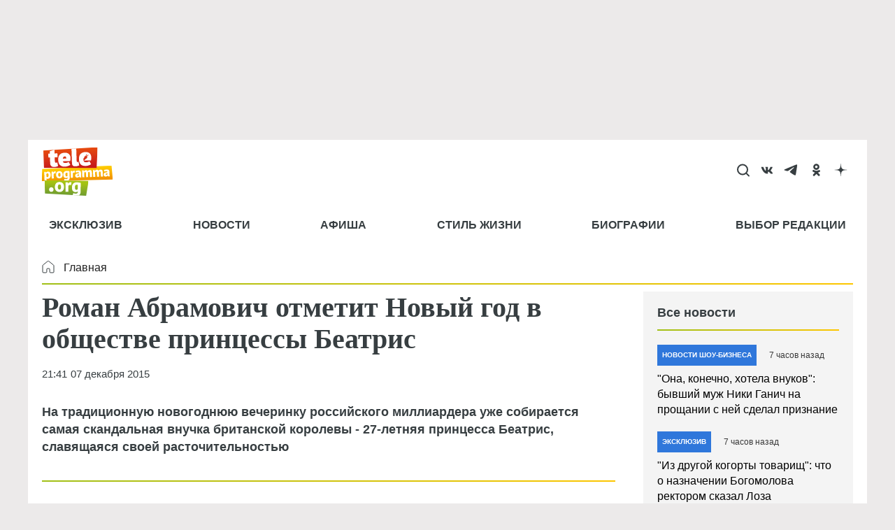

--- FILE ---
content_type: text/html; charset=utf-8
request_url: https://www.google.com/recaptcha/api2/aframe
body_size: 268
content:
<!DOCTYPE HTML><html><head><meta http-equiv="content-type" content="text/html; charset=UTF-8"></head><body><script nonce="Ph-znjwVXqpe2ww0jVI3fg">/** Anti-fraud and anti-abuse applications only. See google.com/recaptcha */ try{var clients={'sodar':'https://pagead2.googlesyndication.com/pagead/sodar?'};window.addEventListener("message",function(a){try{if(a.source===window.parent){var b=JSON.parse(a.data);var c=clients[b['id']];if(c){var d=document.createElement('img');d.src=c+b['params']+'&rc='+(localStorage.getItem("rc::a")?sessionStorage.getItem("rc::b"):"");window.document.body.appendChild(d);sessionStorage.setItem("rc::e",parseInt(sessionStorage.getItem("rc::e")||0)+1);localStorage.setItem("rc::h",'1769719565668');}}}catch(b){}});window.parent.postMessage("_grecaptcha_ready", "*");}catch(b){}</script></body></html>